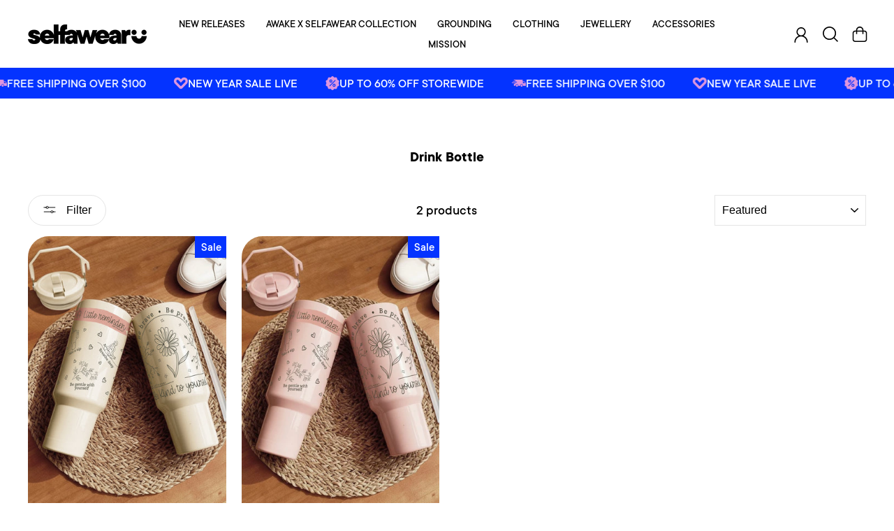

--- FILE ---
content_type: text/javascript
request_url: https://cdn.starapps.studio/apps/vsk/selfawear-co/data.js
body_size: 3649
content:
"use strict";"undefined"==typeof window.starapps_data&&(window.starapps_data={}),"undefined"==typeof window.starapps_data.product_groups&&(window.starapps_data.product_groups=[{"id":2501369,"products_preset_id":33779,"collections_swatch":"first_product_image","group_name":"925 Adjustable Silver Ring","option_name":"Message","collections_preset_id":null,"display_position":"top","products_swatch":"first_product_image","mobile_products_preset_id":33779,"mobile_products_swatch":"first_product_image","mobile_collections_preset_id":null,"mobile_collections_swatch":"first_product_image","same_products_preset_for_mobile":true,"same_collections_preset_for_mobile":true,"option_values":[{"id":6569983869002,"option_value":"Breathe","handle":"breathe-925-sterling-silver-ring","published":true,"swatch_src":"No","swatch_value":null},{"id":6569490481226,"option_value":"I Am Enough","handle":"i-am-enough-925-sterling-silver-ring","published":true,"swatch_src":"No","swatch_value":null}]},{"id":951786,"products_preset_id":33779,"collections_swatch":"first_product_image","group_name":"Affirmation Mirror Sticker","option_name":"Colour","collections_preset_id":null,"display_position":"top","products_swatch":"first_product_image","mobile_products_preset_id":33779,"mobile_products_swatch":"first_product_image","mobile_collections_preset_id":null,"mobile_collections_swatch":"first_product_image","same_products_preset_for_mobile":true,"same_collections_preset_for_mobile":true,"option_values":[{"id":6873131089994,"option_value":"I AM BEAUTIFUL","handle":"i-am-beautiful-affirmation-mirror-sticker","published":true,"swatch_src":"No","swatch_value":null},{"id":6873124044874,"option_value":"BE KIND","handle":"be-kind-affirmation-mirror-sticker","published":true,"swatch_src":"No","swatch_value":null},{"id":6873133449290,"option_value":"I AM LOVED","handle":"i-am-loved-affirmation-mirror-sticker","published":true,"swatch_src":"No","swatch_value":null},{"id":6873134596170,"option_value":"I AM CONFIDENT","handle":"i-am-confident-affirmation-mirror-sticker","published":true,"swatch_src":"No","swatch_value":null},{"id":6873135579210,"option_value":"I AM STRONG","handle":"i-am-strong-affirmation-mirror-sticker","published":true,"swatch_src":"No","swatch_value":null},{"id":6873135677514,"option_value":"I AM WORTHY","handle":"i-am-worthy-affirmation-mirror-sticker","published":false,"swatch_src":"No","swatch_value":null},{"id":6873136103498,"option_value":"I AM PROUD OF MYSELF","handle":"i-am-proud-of-myself-affirmation-mirror-sticker","published":true,"swatch_src":"No","swatch_value":null},{"id":6873136398410,"option_value":"I CREATE MY OWN REALITY","handle":"i-create-my-own-reality-affirmation-mirror-sticker","published":true,"swatch_src":"No","swatch_value":null},{"id":6937980076106,"option_value":"YOU ARE MAGIC","handle":"you-are-magic-affirmation-mirror-sticker","published":true,"swatch_src":"No","swatch_value":null},{"id":6937980534858,"option_value":"I AM GRATEFUL","handle":"i-am-grateful-affirmation-mirror-sticker","published":true,"swatch_src":"No","swatch_value":null},{"id":6937981026378,"option_value":"YOU LOOK GOOD","handle":"you-look-good-affirmation-mirror-sticker","published":true,"swatch_src":"No","swatch_value":null},{"id":6937981485130,"option_value":"SMILE","handle":"smile-affirmation-mirror-sticker","published":true,"swatch_src":"No","swatch_value":null},{"id":6937981648970,"option_value":"YOU ARE BEAUTIFUL","handle":"you-are-beautiful-affirmation-mirror-sticker","published":true,"swatch_src":"No","swatch_value":null}]},{"id":1777911,"products_preset_id":33779,"collections_swatch":"first_product_image","group_name":"A Little More Kindness T-Shirt","option_name":"Colour","collections_preset_id":null,"display_position":"top","products_swatch":"first_product_image","mobile_products_preset_id":33779,"mobile_products_swatch":"first_product_image","mobile_collections_preset_id":null,"mobile_collections_swatch":"first_product_image","same_products_preset_for_mobile":true,"same_collections_preset_for_mobile":true,"option_values":[{"id":4341652095050,"option_value":"Black","handle":"a-little-more-kindness-tshirt-black","published":true,"swatch_src":"No","swatch_value":null},{"id":7120197943370,"option_value":"Grey Marle","handle":"a-little-more-kindness-t-shirt-grey-marle","published":true,"swatch_src":"No","swatch_value":null},{"id":7120210493514,"option_value":"Navy","handle":"a-little-more-kindness-t-shirt-navy","published":true,"swatch_src":"No","swatch_value":null}]},{"id":3899244,"products_preset_id":33779,"collections_swatch":"first_product_image","group_name":"Always Right T-Shirt","option_name":"Colour","collections_preset_id":null,"display_position":"top","products_swatch":"first_product_image","mobile_products_preset_id":33779,"mobile_products_swatch":"first_product_image","mobile_collections_preset_id":null,"mobile_collections_swatch":"first_product_image","same_products_preset_for_mobile":true,"same_collections_preset_for_mobile":true,"option_values":[{"id":7470030520394,"option_value":"Navy","handle":"always-right-t-shirt-navy","published":true,"swatch_src":null,"swatch_value":null}]},{"id":2673856,"products_preset_id":33779,"collections_swatch":"first_product_image","group_name":"Be Kind. Classic Sweatshirt","option_name":"Colour","collections_preset_id":null,"display_position":"top","products_swatch":"first_product_image","mobile_products_preset_id":33779,"mobile_products_swatch":"first_product_image","mobile_collections_preset_id":null,"mobile_collections_swatch":"first_product_image","same_products_preset_for_mobile":true,"same_collections_preset_for_mobile":true,"option_values":[{"id":7145879765066,"option_value":"Black","handle":"be-kind-classic-sweatshirt-black","published":true,"swatch_src":"No","swatch_value":null}]},{"id":416414,"products_preset_id":33779,"collections_swatch":"first_product_image","group_name":"Be Kind College","option_name":"Colours","collections_preset_id":33778,"display_position":"top","products_swatch":"first_product_image","mobile_products_preset_id":33779,"mobile_products_swatch":"first_product_image","mobile_collections_preset_id":33778,"mobile_collections_swatch":"first_product_image","same_products_preset_for_mobile":true,"same_collections_preset_for_mobile":true,"option_values":[{"id":6861113294922,"option_value":"White","handle":"be-kind-college-t-shirt-white","published":true,"swatch_src":"No","swatch_value":null},{"id":6861113557066,"option_value":"Pink","handle":"be-kind-college-t-shirt-pink","published":true,"swatch_src":"No","swatch_value":null}]},{"id":2673859,"products_preset_id":33779,"collections_swatch":"first_product_image","group_name":"Be Kind Heart Sweatshirt","option_name":"Colour","collections_preset_id":null,"display_position":"top","products_swatch":"first_product_image","mobile_products_preset_id":33779,"mobile_products_swatch":"first_product_image","mobile_collections_preset_id":null,"mobile_collections_swatch":"first_product_image","same_products_preset_for_mobile":true,"same_collections_preset_for_mobile":true,"option_values":[{"id":7145883500618,"option_value":"Black","handle":"be-kind-heart-sweatshirt-black","published":true,"swatch_src":"No","swatch_value":null}]},{"id":3035072,"products_preset_id":33779,"collections_swatch":"first_product_image","group_name":"Be Kind. T-Shirt","option_name":"Colour","collections_preset_id":null,"display_position":"top","products_swatch":"first_product_image","mobile_products_preset_id":33779,"mobile_products_swatch":"first_product_image","mobile_collections_preset_id":null,"mobile_collections_swatch":"first_product_image","same_products_preset_for_mobile":true,"same_collections_preset_for_mobile":true,"option_values":[{"id":4426574168138,"option_value":"Black","handle":"be-kind-t-shirt-black","published":true,"swatch_src":"No","swatch_value":null},{"id":7177513795658,"option_value":"White","handle":"be-kind-t-shirt-white","published":true,"swatch_src":"No","swatch_value":null},{"id":7177519431754,"option_value":"Pink","handle":"be-kind-t-shirt-pink","published":true,"swatch_src":"No","swatch_value":null},{"id":7177521528906,"option_value":"Grey Marle","handle":"be-kind-t-shirt-grey-marle","published":true,"swatch_src":"No","swatch_value":null},{"id":7177523789898,"option_value":"Navy","handle":"be-kind-t-shirt-navy","published":true,"swatch_src":"No","swatch_value":null},{"id":7715933290570,"option_value":"Royal Blue","handle":"be-kind-t-shirt-royal-blue","published":true,"swatch_src":null,"swatch_value":null}]},{"id":1094179,"products_preset_id":33779,"collections_swatch":"first_product_image","group_name":"Be The Reason Someone Smiles T-Shirt","option_name":"Colour","collections_preset_id":null,"display_position":"top","products_swatch":"first_product_image","mobile_products_preset_id":33779,"mobile_products_swatch":"first_product_image","mobile_collections_preset_id":null,"mobile_collections_swatch":"first_product_image","same_products_preset_for_mobile":true,"same_collections_preset_for_mobile":true,"option_values":[{"id":7194514325578,"option_value":"Yellow","handle":"be-the-reason-yellow-t-shirt-black","published":true,"swatch_src":"No","swatch_value":null}]},{"id":977039,"products_preset_id":33779,"collections_swatch":"first_product_image","group_name":"Better Place With You T-Shirt","option_name":"Colour","collections_preset_id":null,"display_position":"top","products_swatch":"first_product_image","mobile_products_preset_id":33779,"mobile_products_swatch":"first_product_image","mobile_collections_preset_id":null,"mobile_collections_swatch":"first_product_image","same_products_preset_for_mobile":true,"same_collections_preset_for_mobile":true,"option_values":[{"id":6970967949386,"option_value":"Black","handle":"better-place-with-you-t-shirt-black","published":true,"swatch_src":"No","swatch_value":null},{"id":7034021019722,"option_value":"Pink","handle":"better-place-with-you-t-shirt-pink","published":true,"swatch_src":"No","swatch_value":null},{"id":7034053886026,"option_value":"Royal Blue","handle":"better-place-with-you-t-shirt-blue","published":true,"swatch_src":"No","swatch_value":null}]},{"id":4051449,"products_preset_id":33779,"collections_swatch":"first_product_image","group_name":"Chaos Coordinator T-Shirt","option_name":"Colour","collections_preset_id":null,"display_position":"top","products_swatch":"first_product_image","mobile_products_preset_id":33779,"mobile_products_swatch":"first_product_image","mobile_collections_preset_id":null,"mobile_collections_swatch":"first_product_image","same_products_preset_for_mobile":true,"same_collections_preset_for_mobile":true,"option_values":[{"id":7515442577482,"option_value":"Black","handle":"chaos-coordinator-t-shirt-black","published":true,"swatch_src":null,"swatch_value":null},{"id":7515442741322,"option_value":"Matcha","handle":"chaos-coordinator-t-shirt-matcha","published":true,"swatch_src":null,"swatch_value":null},{"id":7515442774090,"option_value":"White","handle":"chaos-coordinator-t-shirt-white","published":true,"swatch_src":null,"swatch_value":null},{"id":7515443003466,"option_value":"Sky Blue","handle":"chaos-coordinator-t-shirt-sky-blue","published":true,"swatch_src":null,"swatch_value":null}]},{"id":1087082,"products_preset_id":33779,"collections_swatch":"first_product_image","group_name":"Classic Claw Clip","option_name":"Colour","collections_preset_id":null,"display_position":"top","products_swatch":"first_product_image","mobile_products_preset_id":33779,"mobile_products_swatch":"first_product_image","mobile_collections_preset_id":null,"mobile_collections_swatch":"first_product_image","same_products_preset_for_mobile":true,"same_collections_preset_for_mobile":true,"option_values":[{"id":7028762017866,"option_value":"Brown","handle":"classic-claw-clip-brown","published":true,"swatch_src":"No","swatch_value":null}]},{"id":3950705,"products_preset_id":33779,"collections_swatch":"first_product_image","group_name":"Embrace Imperfection T-Shirt","option_name":"Colour","collections_preset_id":null,"display_position":"top","products_swatch":"first_product_image","mobile_products_preset_id":33779,"mobile_products_swatch":"first_product_image","mobile_collections_preset_id":null,"mobile_collections_swatch":"first_product_image","same_products_preset_for_mobile":true,"same_collections_preset_for_mobile":true,"option_values":[{"id":7479386308682,"option_value":"White","handle":"embrace-imperfection-t-shirt-white","published":true,"swatch_src":null,"swatch_value":null},{"id":7479386832970,"option_value":"Pink","handle":"embrace-imperfection-t-shirt-pink","published":true,"swatch_src":null,"swatch_value":null}]},{"id":1087085,"products_preset_id":33779,"collections_swatch":"first_product_image","group_name":"Everyday Headband","option_name":"Colour","collections_preset_id":null,"display_position":"top","products_swatch":"first_product_image","mobile_products_preset_id":33779,"mobile_products_swatch":"first_product_image","mobile_collections_preset_id":null,"mobile_collections_swatch":"first_product_image","same_products_preset_for_mobile":true,"same_collections_preset_for_mobile":true,"option_values":[{"id":7028766081098,"option_value":"White","handle":"everyday-headband-white","published":true,"swatch_src":"No","swatch_value":null},{"id":7028766933066,"option_value":"Royal Blue","handle":"everyday-headband-royal-blue","published":true,"swatch_src":"No","swatch_value":null},{"id":7028767096906,"option_value":"Brown","handle":"everyday-headband-brown","published":true,"swatch_src":"No","swatch_value":null},{"id":7028767227978,"option_value":"Baby Pink","handle":"everyday-headband-baby-pink","published":true,"swatch_src":"No","swatch_value":null}]},{"id":4051477,"products_preset_id":33779,"collections_swatch":"first_product_image","group_name":"Floral Bunny T-Shirt","option_name":"Colour","collections_preset_id":null,"display_position":"top","products_swatch":"first_product_image","mobile_products_preset_id":33779,"mobile_products_swatch":"first_product_image","mobile_collections_preset_id":null,"mobile_collections_swatch":"first_product_image","same_products_preset_for_mobile":true,"same_collections_preset_for_mobile":true,"option_values":[{"id":7484783886410,"option_value":"Pink","handle":"floral-bunny-t-shirt-pink","published":true,"swatch_src":null,"swatch_value":null},{"id":7486023893066,"option_value":"Matcha","handle":"floral-bunny-t-shirt-matcha","published":true,"swatch_src":null,"swatch_value":null}]},{"id":977036,"products_preset_id":33779,"collections_swatch":"first_product_image","group_name":"Have An Amazing Day","option_name":"Colour","collections_preset_id":null,"display_position":"top","products_swatch":"first_product_image","mobile_products_preset_id":33779,"mobile_products_swatch":"first_product_image","mobile_collections_preset_id":null,"mobile_collections_swatch":"first_product_image","same_products_preset_for_mobile":true,"same_collections_preset_for_mobile":true,"option_values":[{"id":6970861551690,"option_value":"White","handle":"have-an-amazing-day-t-shirt-white","published":true,"swatch_src":"No","swatch_value":null},{"id":6970965917770,"option_value":"Black","handle":"have-an-amazing-day-t-shirt-black","published":true,"swatch_src":"No","swatch_value":null}]},{"id":3899250,"products_preset_id":33779,"collections_swatch":"first_product_image","group_name":"Hearts Love Hugs T-Shirt","option_name":"Colour","collections_preset_id":null,"display_position":"top","products_swatch":"first_product_image","mobile_products_preset_id":33779,"mobile_products_swatch":"first_product_image","mobile_collections_preset_id":null,"mobile_collections_swatch":"first_product_image","same_products_preset_for_mobile":true,"same_collections_preset_for_mobile":true,"option_values":[{"id":7453561225290,"option_value":"Red","handle":"hearts-love-hugs-t-shirt-red","published":true,"swatch_src":null,"swatch_value":null}]},{"id":6590005,"products_preset_id":33779,"collections_swatch":"first_product_image","group_name":"Ibis You T-Shirt","option_name":"Colour","collections_preset_id":null,"display_position":"top","products_swatch":"first_product_image","mobile_products_preset_id":33779,"mobile_products_swatch":"first_product_image","mobile_collections_preset_id":null,"mobile_collections_swatch":"first_product_image","same_products_preset_for_mobile":true,"same_collections_preset_for_mobile":true,"option_values":[{"id":8015321169994,"option_value":"Matcha","handle":"ibis-you-a-merry-xmas-t-shirt-matcha","published":true,"swatch_src":null,"swatch_value":null},{"id":8024020484170,"option_value":"Red","handle":"ibis-you-a-merry-xmas-t-shirt-red","published":true,"swatch_src":null,"swatch_value":null},{"id":8047002517578,"option_value":"Black","handle":"ibis-you-a-merry-xmas-t-shirt-black","published":true,"swatch_src":null,"swatch_value":null},{"id":7937155104842,"option_value":"White","handle":"template-t-shirt-white","published":true,"swatch_src":null,"swatch_value":null}]},{"id":1070329,"products_preset_id":33779,"collections_swatch":"first_product_image","group_name":"Insulated Bottle 32oz (1L)","option_name":"Variants","collections_preset_id":null,"display_position":"top","products_swatch":"first_product_image","mobile_products_preset_id":33779,"mobile_products_swatch":"first_product_image","mobile_collections_preset_id":null,"mobile_collections_swatch":"first_product_image","same_products_preset_for_mobile":true,"same_collections_preset_for_mobile":true,"option_values":[{"id":7001400541258,"option_value":"Mint Green","handle":"insulated-reusable-bottle-1l-mint","published":true,"swatch_src":"No","swatch_value":null},{"id":7022259339338,"option_value":"Peach Pink","handle":"peach-pink-insulated-bottle-32oz-1l","published":true,"swatch_src":"No","swatch_value":null},{"id":7022260944970,"option_value":"Lilac","handle":"lilac-insulated-bottle-32oz-1l","published":true,"swatch_src":"No","swatch_value":null},{"id":7022260355146,"option_value":"Navy Blue","handle":"navy-blue-insulated-bottle-32oz-1l","published":true,"swatch_src":"No","swatch_value":null},{"id":7022240202826,"option_value":"Insulated Bottle Straw Cap","handle":"insulated-bottle-straw-cap","published":true,"swatch_src":"No","swatch_value":null}]},{"id":3899246,"products_preset_id":33779,"collections_swatch":"first_product_image","group_name":"Know Your Worth T-Shirt","option_name":"Colour","collections_preset_id":null,"display_position":"top","products_swatch":"first_product_image","mobile_products_preset_id":33779,"mobile_products_swatch":"first_product_image","mobile_collections_preset_id":null,"mobile_collections_swatch":"first_product_image","same_products_preset_for_mobile":true,"same_collections_preset_for_mobile":true,"option_values":[{"id":7444906377290,"option_value":"Pink","handle":"know-your-worth-t-shirt-pink","published":false,"swatch_src":null,"swatch_value":null}]},{"id":3950706,"products_preset_id":33779,"collections_swatch":"first_product_image","group_name":"Live In Bloom T-Shirt","option_name":"Colour","collections_preset_id":null,"display_position":"top","products_swatch":"first_product_image","mobile_products_preset_id":33779,"mobile_products_swatch":"first_product_image","mobile_collections_preset_id":null,"mobile_collections_swatch":"first_product_image","same_products_preset_for_mobile":true,"same_collections_preset_for_mobile":true,"option_values":[{"id":7479384703050,"option_value":"Yellow","handle":"live-in-bloom-t-shirt-yellow","published":true,"swatch_src":null,"swatch_value":null},{"id":7479385194570,"option_value":"White","handle":"live-in-bloom-t-shirt-white","published":true,"swatch_src":null,"swatch_value":null},{"id":7479385653322,"option_value":"Pink","handle":"live-in-bloom-t-shirt-pink","published":true,"swatch_src":null,"swatch_value":null}]},{"id":3791733,"products_preset_id":33779,"collections_swatch":"first_product_image","group_name":"Love T-Shirt","option_name":"Colour","collections_preset_id":null,"display_position":"top","products_swatch":"first_product_image","mobile_products_preset_id":33779,"mobile_products_swatch":"first_product_image","mobile_collections_preset_id":null,"mobile_collections_swatch":"first_product_image","same_products_preset_for_mobile":true,"same_collections_preset_for_mobile":true,"option_values":[{"id":7406713143370,"option_value":"Black","handle":"love-t-shirt-black","published":false,"swatch_src":"No","swatch_value":null}]},{"id":3950708,"products_preset_id":33779,"collections_swatch":"first_product_image","group_name":"No Drama Llama T-Shirt","option_name":"Colour","collections_preset_id":null,"display_position":"top","products_swatch":"first_product_image","mobile_products_preset_id":33779,"mobile_products_swatch":"first_product_image","mobile_collections_preset_id":null,"mobile_collections_swatch":"first_product_image","same_products_preset_for_mobile":true,"same_collections_preset_for_mobile":true,"option_values":[{"id":7479379460170,"option_value":"Black","handle":"no-drama-llama-t-shirt-black","published":true,"swatch_src":null,"swatch_value":null},{"id":7479381622858,"option_value":"White","handle":"no-drama-llama-t-shirt-white","published":true,"swatch_src":null,"swatch_value":null},{"id":7479383097418,"option_value":"Navy","handle":"no-drama-llama-t-shirt-navy","published":true,"swatch_src":null,"swatch_value":null}]},{"id":3899249,"products_preset_id":33779,"collections_swatch":"first_product_image","group_name":"Perfectly Imperfect Flower T-Shirt","option_name":"Colour","collections_preset_id":null,"display_position":"top","products_swatch":"first_product_image","mobile_products_preset_id":33779,"mobile_products_swatch":"first_product_image","mobile_collections_preset_id":null,"mobile_collections_swatch":"first_product_image","same_products_preset_for_mobile":true,"same_collections_preset_for_mobile":true,"option_values":[{"id":7444922237002,"option_value":"Black","handle":"perfectly-imperfect-flower-t-shirt-black","published":false,"swatch_src":null,"swatch_value":null},{"id":7444936523850,"option_value":"Grey","handle":"perfectly-imperfect-flower-t-shirt-grey","published":true,"swatch_src":null,"swatch_value":null}]},{"id":3899248,"products_preset_id":33779,"collections_swatch":"first_product_image","group_name":"Perfectly Imperfect T-Shirt","option_name":"Colour","collections_preset_id":null,"display_position":"top","products_swatch":"first_product_image","mobile_products_preset_id":33779,"mobile_products_swatch":"first_product_image","mobile_collections_preset_id":null,"mobile_collections_swatch":"first_product_image","same_products_preset_for_mobile":true,"same_collections_preset_for_mobile":true,"option_values":[{"id":7126342533194,"option_value":"Black","handle":"perfectly-imperfect-t-shirt-black","published":true,"swatch_src":null,"swatch_value":null}]},{"id":3007747,"products_preset_id":33779,"collections_swatch":"first_product_image","group_name":"See Good In All T-Shirt","option_name":"Colour","collections_preset_id":null,"display_position":"top","products_swatch":"first_product_image","mobile_products_preset_id":33779,"mobile_products_swatch":"first_product_image","mobile_collections_preset_id":null,"mobile_collections_swatch":"first_product_image","same_products_preset_for_mobile":true,"same_collections_preset_for_mobile":true,"option_values":[{"id":4597832712266,"option_value":"White","handle":"see-good-in-all-t-shirt-white","published":true,"swatch_src":"No","swatch_value":null}]},{"id":3950709,"products_preset_id":33779,"collections_swatch":"first_product_image","group_name":"Stronger Than Yesterday T-Shirt","option_name":"Colour","collections_preset_id":null,"display_position":"top","products_swatch":"first_product_image","mobile_products_preset_id":33779,"mobile_products_swatch":"first_product_image","mobile_collections_preset_id":null,"mobile_collections_swatch":"first_product_image","same_products_preset_for_mobile":true,"same_collections_preset_for_mobile":true,"option_values":[{"id":7479381360714,"option_value":"Black","handle":"stronger-than-yesterday-t-shirt-black","published":true,"swatch_src":null,"swatch_value":null},{"id":7479384473674,"option_value":"Grey","handle":"stronger-than-yesterday-t-shirt-grey","published":true,"swatch_src":null,"swatch_value":null}]},{"id":835926,"products_preset_id":33779,"collections_swatch":"first_product_image","group_name":"Textured Moon \u0026 Stars Spinning Anxiety Ring","option_name":"Colour","collections_preset_id":null,"display_position":"top","products_swatch":"first_product_image","mobile_products_preset_id":33779,"mobile_products_swatch":"first_product_image","mobile_collections_preset_id":null,"mobile_collections_swatch":"first_product_image","same_products_preset_for_mobile":true,"same_collections_preset_for_mobile":true,"option_values":[{"id":6848211353674,"option_value":"Silver","handle":"textured-moon-stars-spinning-anxiety-ring-silver","published":true,"swatch_src":"No","swatch_value":null},{"id":6848209027146,"option_value":"Gold","handle":"textured-moon-stars-spinning-anxiety-ring-gold","published":true,"swatch_src":"No","swatch_value":null},{"id":6848205488202,"option_value":"Obsidian","handle":"textured-moon-stars-spinning-anxiety-ring-black","published":true,"swatch_src":"No","swatch_value":null}]},{"id":1087087,"products_preset_id":33779,"collections_swatch":"first_product_image","group_name":"Velvet Hair Scrunchie","option_name":"Colour","collections_preset_id":null,"display_position":"top","products_swatch":"first_product_image","mobile_products_preset_id":33779,"mobile_products_swatch":"first_product_image","mobile_collections_preset_id":null,"mobile_collections_swatch":"first_product_image","same_products_preset_for_mobile":true,"same_collections_preset_for_mobile":true,"option_values":[{"id":7028764016714,"option_value":"White","handle":"velvet-hair-scrunchie-white","published":true,"swatch_src":"No","swatch_value":null},{"id":7028764541002,"option_value":"Brown","handle":"velvet-hair-scrunchie-brown","published":true,"swatch_src":"No","swatch_value":null}]},{"id":956706,"products_preset_id":33779,"collections_swatch":"first_product_image","group_name":"Wellness Bottle 1L (2 variants)","option_name":"Variant","collections_preset_id":null,"display_position":"top","products_swatch":"first_product_image","mobile_products_preset_id":33779,"mobile_products_swatch":"first_product_image","mobile_collections_preset_id":null,"mobile_collections_swatch":"first_product_image","same_products_preset_for_mobile":true,"same_collections_preset_for_mobile":true,"option_values":[{"id":6943459541066,"option_value":"Wellness Bottle 1L","handle":"wellness-bottle-1","published":true,"swatch_src":"No","swatch_value":null}]},{"id":2504834,"products_preset_id":33779,"collections_swatch":"first_product_image","group_name":"Wellness Bottle 2L","option_name":"Colour","collections_preset_id":null,"display_position":"top","products_swatch":"first_product_image","mobile_products_preset_id":33779,"mobile_products_swatch":"first_product_image","mobile_collections_preset_id":null,"mobile_collections_swatch":"first_product_image","same_products_preset_for_mobile":true,"same_collections_preset_for_mobile":true,"option_values":[{"id":7063121952842,"option_value":"White","handle":"wellness-bottle-2l-white","published":true,"swatch_src":"No","swatch_value":null},{"id":7063122149450,"option_value":"Mint","handle":"wellness-bottle-2l-mint","published":true,"swatch_src":"No","swatch_value":null},{"id":7063122182218,"option_value":"Blue","handle":"wellness-bottle-2l-blue","published":true,"swatch_src":"No","swatch_value":null},{"id":7063122247754,"option_value":"Pink","handle":"wellness-bottle-2l-pink","published":true,"swatch_src":"No","swatch_value":null}]},{"id":706203,"products_preset_id":33779,"collections_swatch":"first_product_image","group_name":"Wellness Slides","option_name":"Colour","collections_preset_id":null,"display_position":"top","products_swatch":"first_product_image","mobile_products_preset_id":33779,"mobile_products_swatch":"first_product_image","mobile_collections_preset_id":null,"mobile_collections_swatch":"first_product_image","same_products_preset_for_mobile":true,"same_collections_preset_for_mobile":true,"option_values":[{"id":6915785588810,"option_value":"Black","handle":"wellness-slides-black","published":false,"swatch_src":"No","swatch_value":null},{"id":6922702291018,"option_value":"Pink","handle":"wellness-slides-pink","published":false,"swatch_src":"No","swatch_value":null},{"id":6922704814154,"option_value":"Orange","handle":"wellness-slides-orange","published":false,"swatch_src":"No","swatch_value":null},{"id":6922709270602,"option_value":"Yellow","handle":"wellness-slides-yellow","published":false,"swatch_src":"No","swatch_value":null}]},{"id":3899247,"products_preset_id":33779,"collections_swatch":"first_product_image","group_name":"Words Of Affirmation T-Shirt","option_name":"Colour","collections_preset_id":null,"display_position":"top","products_swatch":"first_product_image","mobile_products_preset_id":33779,"mobile_products_swatch":"first_product_image","mobile_collections_preset_id":null,"mobile_collections_swatch":"first_product_image","same_products_preset_for_mobile":true,"same_collections_preset_for_mobile":true,"option_values":[{"id":7330344763466,"option_value":"Black","handle":"words-of-affirmation-t-shirt-black","published":true,"swatch_src":null,"swatch_value":null},{"id":7330353872970,"option_value":"Pink","handle":"words-of-affirmation-t-shirt-pink","published":true,"swatch_src":null,"swatch_value":null}]},{"id":693011,"products_preset_id":33779,"collections_swatch":"first_product_image","group_name":"You Are My Sunshine Necklace","option_name":"Colour","collections_preset_id":null,"display_position":"top","products_swatch":"first_product_image","mobile_products_preset_id":33779,"mobile_products_swatch":"first_product_image","mobile_collections_preset_id":null,"mobile_collections_swatch":"first_product_image","same_products_preset_for_mobile":true,"same_collections_preset_for_mobile":true,"option_values":[{"id":6907940667466,"option_value":"Gold","handle":"you-are-my-sunshine-necklace","published":true,"swatch_src":"No","swatch_value":null},{"id":6917720834122,"option_value":"Silver","handle":"you-are-my-sunshine-necklace-silver","published":false,"swatch_src":"No","swatch_value":null}]},{"id":3145214,"products_preset_id":33779,"collections_swatch":"first_product_image","group_name":"You're Doing Best Sweatshirt","option_name":"Colour","collections_preset_id":null,"display_position":"top","products_swatch":"first_product_image","mobile_products_preset_id":33779,"mobile_products_swatch":"first_product_image","mobile_collections_preset_id":null,"mobile_collections_swatch":"first_product_image","same_products_preset_for_mobile":true,"same_collections_preset_for_mobile":true,"option_values":[{"id":7192205131850,"option_value":"Stone Blue","handle":"youre-doing-your-best-sweatshirt-stone-blue","published":false,"swatch_src":"No","swatch_value":null}]}],window.starapps_data.product_groups_chart={"breathe-925-sterling-silver-ring":[0],"i-am-enough-925-sterling-silver-ring":[0],"i-am-beautiful-affirmation-mirror-sticker":[1],"be-kind-affirmation-mirror-sticker":[1],"i-am-loved-affirmation-mirror-sticker":[1],"i-am-confident-affirmation-mirror-sticker":[1],"i-am-strong-affirmation-mirror-sticker":[1],"i-am-worthy-affirmation-mirror-sticker":[1],"i-am-proud-of-myself-affirmation-mirror-sticker":[1],"i-create-my-own-reality-affirmation-mirror-sticker":[1],"you-are-magic-affirmation-mirror-sticker":[1],"i-am-grateful-affirmation-mirror-sticker":[1],"you-look-good-affirmation-mirror-sticker":[1],"smile-affirmation-mirror-sticker":[1],"you-are-beautiful-affirmation-mirror-sticker":[1],"a-little-more-kindness-tshirt-black":[2],"a-little-more-kindness-t-shirt-grey-marle":[2],"a-little-more-kindness-t-shirt-navy":[2],"always-right-t-shirt-navy":[3],"be-kind-classic-sweatshirt-black":[4],"be-kind-college-t-shirt-white":[5],"be-kind-college-t-shirt-pink":[5],"be-kind-heart-sweatshirt-black":[6],"be-kind-t-shirt-black":[7],"be-kind-t-shirt-white":[7],"be-kind-t-shirt-pink":[7],"be-kind-t-shirt-grey-marle":[7],"be-kind-t-shirt-navy":[7],"be-kind-t-shirt-royal-blue":[7],"be-the-reason-yellow-t-shirt-black":[8],"better-place-with-you-t-shirt-black":[9],"better-place-with-you-t-shirt-pink":[9],"better-place-with-you-t-shirt-blue":[9],"chaos-coordinator-t-shirt-black":[10],"chaos-coordinator-t-shirt-matcha":[10],"chaos-coordinator-t-shirt-white":[10],"chaos-coordinator-t-shirt-sky-blue":[10],"classic-claw-clip-brown":[11],"embrace-imperfection-t-shirt-white":[12],"embrace-imperfection-t-shirt-pink":[12],"everyday-headband-white":[13],"everyday-headband-royal-blue":[13],"everyday-headband-brown":[13],"everyday-headband-baby-pink":[13],"floral-bunny-t-shirt-pink":[14],"floral-bunny-t-shirt-matcha":[14],"have-an-amazing-day-t-shirt-white":[15],"have-an-amazing-day-t-shirt-black":[15],"hearts-love-hugs-t-shirt-red":[16],"ibis-you-a-merry-xmas-t-shirt-matcha":[17],"ibis-you-a-merry-xmas-t-shirt-red":[17],"ibis-you-a-merry-xmas-t-shirt-black":[17],"template-t-shirt-white":[17],"insulated-reusable-bottle-1l-mint":[18],"peach-pink-insulated-bottle-32oz-1l":[18],"lilac-insulated-bottle-32oz-1l":[18],"navy-blue-insulated-bottle-32oz-1l":[18],"insulated-bottle-straw-cap":[18],"know-your-worth-t-shirt-pink":[19],"live-in-bloom-t-shirt-yellow":[20],"live-in-bloom-t-shirt-white":[20],"live-in-bloom-t-shirt-pink":[20],"love-t-shirt-black":[21],"no-drama-llama-t-shirt-black":[22],"no-drama-llama-t-shirt-white":[22],"no-drama-llama-t-shirt-navy":[22],"perfectly-imperfect-flower-t-shirt-black":[23],"perfectly-imperfect-flower-t-shirt-grey":[23],"perfectly-imperfect-t-shirt-black":[24],"see-good-in-all-t-shirt-white":[25],"stronger-than-yesterday-t-shirt-black":[26],"stronger-than-yesterday-t-shirt-grey":[26],"textured-moon-stars-spinning-anxiety-ring-silver":[27],"textured-moon-stars-spinning-anxiety-ring-gold":[27],"textured-moon-stars-spinning-anxiety-ring-black":[27],"velvet-hair-scrunchie-white":[28],"velvet-hair-scrunchie-brown":[28],"wellness-bottle-1":[29],"wellness-bottle-2l-white":[30],"wellness-bottle-2l-mint":[30],"wellness-bottle-2l-blue":[30],"wellness-bottle-2l-pink":[30],"wellness-slides-black":[31],"wellness-slides-pink":[31],"wellness-slides-orange":[31],"wellness-slides-yellow":[31],"words-of-affirmation-t-shirt-black":[32],"words-of-affirmation-t-shirt-pink":[32],"you-are-my-sunshine-necklace":[33],"you-are-my-sunshine-necklace-silver":[33],"youre-doing-your-best-sweatshirt-stone-blue":[34]});

--- FILE ---
content_type: text/javascript
request_url: https://dashboard.wheelio-app.com/api/wheelioapp/getsettings?jsonp=WheelioAppJSONPCallback602&s=selfawear-co.myshopify.com&d=selfawear-co.myshopify.com&cu=https%3A%2F%2Fselfawear.com.au%2Fcollections%2Fdrink-bottle&uid=602
body_size: 380
content:
window['WheelioAppJSONPCallback602']({"success":false,"errorMessage":"No active campaigns!"})

--- FILE ---
content_type: text/json
request_url: https://conf.config-security.com/model
body_size: 84
content:
{"title":"recommendation AI model (keras)","structure":"release_id=0x3b:24:2d:44:34:79:2e:3b:5c:79:73:3a:79:7e:39:4f:66:54:73:75:59:7d:30:52:71:5c:7d:5f:76;keras;p83xnmv0wab18nmo5lsz6z7cf1wwogavcmj82dmju36g0ckntuf55e8ugv2xhtqeei0m7mt3","weights":"../weights/3b242d44.h5","biases":"../biases/3b242d44.h5"}